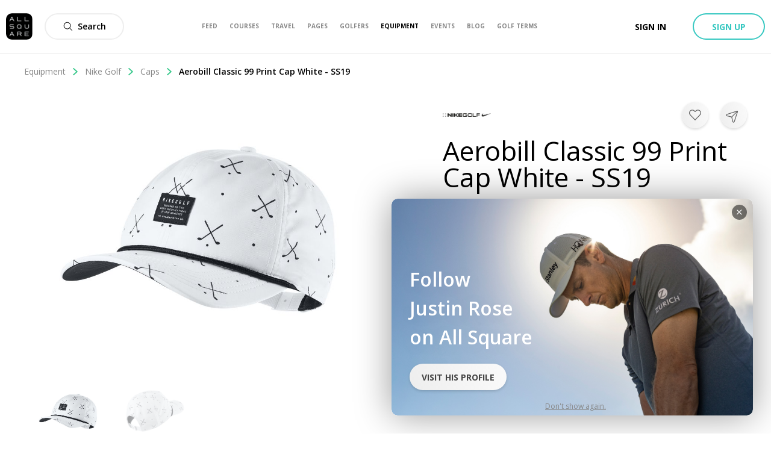

--- FILE ---
content_type: text/css; charset=UTF-8
request_url: https://www.allsquaregolf.com/_next/static/css/c3d7e2d1780cc8bd.css
body_size: 4076
content:
@-webkit-keyframes styles_as-animate-gradient__JfEWk{0%{background-position:93% 0}50%{background-position:0 100%}to{background-position:93% 0}}@keyframes styles_as-animate-gradient__JfEWk{0%{background-position:93% 0}50%{background-position:0 100%}to{background-position:93% 0}}.styles_headerAwareFullscreenContainer__rGv_8{position:relative;top:88px;width:100%;max-width:100%;height:calc(100vh - 88px)}@media(max-width:1024px){.styles_headerAwareFullscreenContainer__rGv_8{top:110px;height:calc(100vh - 55px)}}.styles_headerAwareContainer__vo65j{top:0;height:inherit;margin-top:88px;min-height:calc(100vh - 88px)}@media(max-width:1024px){.styles_headerAwareContainer__vo65j{margin-top:110px}}.styles_withSubheader__iYKtg{position:relative;top:143px;height:calc(100vh - 143px)}@media(max-width:1024px){.styles_withSubheader__iYKtg{top:220px;height:calc(100vh - 110px)}}@-webkit-keyframes styles_as-animate-gradient__gT7ih{0%{background-position:93% 0}50%{background-position:0 100%}to{background-position:93% 0}}@keyframes styles_as-animate-gradient__gT7ih{0%{background-position:93% 0}50%{background-position:0 100%}to{background-position:93% 0}}.styles_draggable__WwOVK{display:flex;margin:10px;border:1px solid #d1d5da;border-radius:5px;background-color:#fff;align-items:center}@-webkit-keyframes clubsPicker_as-animate-gradient__6aRIv{0%{background-position:93% 0}50%{background-position:0 100%}to{background-position:93% 0}}@keyframes clubsPicker_as-animate-gradient__6aRIv{0%{background-position:93% 0}50%{background-position:0 100%}to{background-position:93% 0}}.clubsPicker_addButtonWrapper__Dyb47{margin-top:10px}.clubsPicker_listItem__A_j9U{width:100%;position:relative}.clubsPicker_onResort__W7TL_{position:absolute;top:0;right:50px}@-webkit-keyframes row_as-animate-gradient__ZBH2j{0%{background-position:93% 0}50%{background-position:0 100%}to{background-position:93% 0}}@keyframes row_as-animate-gradient__ZBH2j{0%{background-position:93% 0}50%{background-position:0 100%}to{background-position:93% 0}}.row_row__K__Bs{padding:20px}@-webkit-keyframes labeledSwitchPicker_as-animate-gradient__lpS6x{0%{background-position:93% 0}50%{background-position:0 100%}to{background-position:93% 0}}@keyframes labeledSwitchPicker_as-animate-gradient__lpS6x{0%{background-position:93% 0}50%{background-position:0 100%}to{background-position:93% 0}}.labeledSwitchPicker_wrapper__Rmk2a{display:inline-flex;height:32px;border:1px solid #eee;border-radius:16px;align-items:center;padding:1px}.labeledSwitchPicker_label__SXzWu{cursor:pointer;text-align:center;text-transform:uppercase;line-height:28px;padding:0 16px}.labeledSwitchPicker_option__u_aLf{flex:1 1;height:28px;color:#888;border-radius:15px;font-size:12px;font-weight:700}.labeledSwitchPicker_option_active__YaqS0{color:#fff;background:#37c8c1;background:linear-gradient(250deg,#37c8c1,#37c88b);background-origin:border-box;filter:"progid:DXImageTransform.Microsoft.gradient( startColorstr='#37c8c1', endColorstr='#37c88b',GradientType=1 )"}@-webkit-keyframes visibility_as-animate-gradient__Us4l9{0%{background-position:93% 0}50%{background-position:0 100%}to{background-position:93% 0}}@keyframes visibility_as-animate-gradient__Us4l9{0%{background-position:93% 0}50%{background-position:0 100%}to{background-position:93% 0}}.visibility_wrapper__OAw9Y{height:100px;border-bottom:1px solid #eee}.visibility_fieldWrapper__WyuQ1{display:flex;justify-content:space-between}.visibility_label__EEuTy{margin-bottom:15px;display:block}.visibility_picker__d3Vgb{font-size:16px}@-webkit-keyframes styles_as-animate-gradient__TeFy_{0%{background-position:93% 0}50%{background-position:0 100%}to{background-position:93% 0}}@keyframes styles_as-animate-gradient__TeFy_{0%{background-position:93% 0}50%{background-position:0 100%}to{background-position:93% 0}}.styles_dateRow__m7h95{display:flex;position:relative;align-items:center;margin:10px 0}.styles_dateField__W0NZ0{margin-right:10px}.styles_input__9DZkQ{margin-top:0;margin-bottom:0}@-webkit-keyframes title_as-animate-gradient__q5_0B{0%{background-position:93% 0}50%{background-position:0 100%}to{background-position:93% 0}}@keyframes title_as-animate-gradient__q5_0B{0%{background-position:93% 0}50%{background-position:0 100%}to{background-position:93% 0}}.title_input__VG_YT{width:100%}@-webkit-keyframes draggableInput_as-animate-gradient__y0F79{0%{background-position:93% 0}50%{background-position:0 100%}to{background-position:93% 0}}@keyframes draggableInput_as-animate-gradient__y0F79{0%{background-position:93% 0}50%{background-position:0 100%}to{background-position:93% 0}}.draggableInput_draggableWrapper__BAw3p{position:relative;display:inline-block;width:100%;padding-bottom:60%}.draggableInput_fileInput__84mSM{position:absolute;z-index:2;top:0;left:0;width:100%;height:100%;opacity:0;cursor:pointer}.draggableInput_dropzone__BA5a9{position:absolute;z-index:1;top:0;left:0;display:flex;flex-direction:column;width:100%;height:100%;padding:5px;border:2px dashed #37c8c1;border-radius:3px;background-color:#f3fdfb;justify-content:center}.draggableInput_dropzone_hover__dThC6{border:1px solid #37c88b;background:#fafafa}.draggableInput_dropzoneIconWrapper__KrUHe{display:flex;font-size:16px;justify-content:center}.draggableInput_dropzoneIcon__gndEi{width:20px;height:20px;margin-right:5px;fill:#37c88b}.draggableInput_dropzoneTitle__6ER4l{margin-top:10px;text-align:center;color:#37c88b;background:linear-gradient(270deg,#29948f,#37c88b);background-clip:text;-webkit-background-clip:text;-webkit-text-fill-color:transparent;font-size:14px;font-weight:700}@-webkit-keyframes imagePickerPreview_as-animate-gradient__4ALB_{0%{background-position:93% 0}50%{background-position:0 100%}to{background-position:93% 0}}@keyframes imagePickerPreview_as-animate-gradient__4ALB_{0%{background-position:93% 0}50%{background-position:0 100%}to{background-position:93% 0}}.imagePickerPreview_wrapper__xKQGQ{position:relative;display:inline-block;width:100%;padding-bottom:60%}.imagePickerPreview_picture__YKEmO{position:absolute;top:0;left:0;width:100%;height:100%;border:1px solid #eee;border-radius:3px;-o-object-fit:cover;object-fit:cover}.imagePickerPreview_hoverOverlay__HA5ay{position:absolute;top:0;left:0;display:flex;width:100%;height:100%;justify-content:flex-end}.imagePickerPreview_pictureIcon__Tp6G0{width:16px;height:16px}.imagePickerPreview_button__RI3yu{margin:5px;padding:6px;border-radius:50%;height:-webkit-fit-content;height:-moz-fit-content;height:fit-content;background-color:rgba(0,0,0,.5);display:flex;align-items:center}@-webkit-keyframes styles_as-animate-gradient__gdlfz{0%{background-position:93% 0}50%{background-position:0 100%}to{background-position:93% 0}}@keyframes styles_as-animate-gradient__gdlfz{0%{background-position:93% 0}50%{background-position:0 100%}to{background-position:93% 0}}.styles_wrapper__9pkUi{border-bottom:1px solid #eee}.styles_imagePicker__XSWkD{max-width:50%;margin-top:10px}.styles_errorMessage__5D1nB{margin-top:10px;color:#e74c3c}@-webkit-keyframes fee_as-animate-gradient__MHYbu{0%{background-position:93% 0}50%{background-position:0 100%}to{background-position:93% 0}}@keyframes fee_as-animate-gradient__MHYbu{0%{background-position:93% 0}50%{background-position:0 100%}to{background-position:93% 0}}.fee_row__wgVE_{border-bottom:1px solid #eee}.fee_list__Z5GAI{margin-top:10px;margin-bottom:0;list-style-type:none}.fee_item__dAAuH{margin-bottom:30px}.fee_itemFields__Y_Qpg{display:flex}.fee_removeButton__wDM8c{float:right}.fee_titleField__31VI0{width:45%;max-width:45%;margin-right:10px}@media only screen and (min-width:640px){.fee_titleField__31VI0{width:50%;max-width:50%}}.fee_priceField__eC0P7{width:18%;max-width:18%;margin-right:10px}@media only screen and (min-width:640px){.fee_priceField__eC0P7{width:23%;max-width:23%}}.fee_descriptionField__7OZxT{margin:20px 0}.fee_currencyField__1JdOI{width:32%}@media only screen and (min-width:640px){.fee_currencyField__1JdOI{width:24%}}@-webkit-keyframes organizerPicker_as-animate-gradient__bJTqC{0%{background-position:93% 0}50%{background-position:0 100%}to{background-position:93% 0}}@keyframes organizerPicker_as-animate-gradient__bJTqC{0%{background-position:93% 0}50%{background-position:0 100%}to{background-position:93% 0}}.organizerPicker_toggle__PeEYC{display:flex;width:100%;font-size:12px;font-weight:600;align-items:center;justify-content:space-between}.organizerPicker_toggle_enabled___Rjyr{padding:5px 10px;border:1px solid #eee;border-radius:10px;box-shadow:0 2px 4px 0 rgba(0,0,0,.03);cursor:pointer}.organizerPicker_toggle_enabled___Rjyr:hover{background-color:#eee}.organizerPicker_outsideHandler__eXUK1{position:absolute;z-index:40;overflow-y:scroll;-webkit-overflow-scrolling:touch;width:100%;max-height:225px;margin-top:10px;list-style-type:none;border-radius:0 0 10px 10px;background-color:#fff;box-shadow:0 2px 10px 0 rgba(0,0,0,.1)}.organizerPicker_itemName__VTrFN{padding-top:12px;overflow:hidden;white-space:nowrap;text-overflow:ellipsis}.organizerPicker_row__mgLXU{display:flex;font-size:12px;font-weight:600}.organizerPicker_row__mgLXU:hover{background-color:#f8f8f8}.organizerPicker_selectedName__dcxBy{width:90%;margin-right:5px;margin-left:0;overflow:hidden;white-space:nowrap;text-overflow:ellipsis}.organizerPicker_avatar__wZEhU{width:32px;height:32px;margin-right:10px;border-radius:25px}.organizerPicker_avatar_list___Tyru{margin-top:5px;margin-bottom:5px;margin-left:10px}.organizerPicker_dropdownIcon__HonEN{float:right;width:12px;height:12px;font-size:4px}@-webkit-keyframes organizer_as-animate-gradient__Zj0ie{0%{background-position:93% 0}50%{background-position:0 100%}to{background-position:93% 0}}@keyframes organizer_as-animate-gradient__Zj0ie{0%{background-position:93% 0}50%{background-position:0 100%}to{background-position:93% 0}}.organizer_row__0Ye_C{border-bottom:1px solid #eee}.organizer_label__DGaxC{display:block;margin-bottom:20px}.organizer_picker__zt0Xa{position:relative;width:100%}@-webkit-keyframes eventTypePicker_as-animate-gradient__6ClCI{0%{background-position:93% 0}50%{background-position:0 100%}to{background-position:93% 0}}@keyframes eventTypePicker_as-animate-gradient__6ClCI{0%{background-position:93% 0}50%{background-position:0 100%}to{background-position:93% 0}}.eventTypePicker_optionsWrapper__wro9a{display:flex;flex-wrap:wrap}.eventTypePicker_option__3KGeb{margin-right:10px;margin-top:10px}.eventTypePicker_optionClickable__CFkpb{display:flex;border-radius:16px;border:1px solid #aaa;justify-content:center;align-items:center;text-align:center;padding-left:10px;padding-right:10px;height:32px;white-space:nowrap;cursor:pointer}.eventTypePicker_optionName__5I8Qg{font-size:12px;font-weight:700;color:#666;text-transform:uppercase}.eventTypePicker_option_active__9GW72{border-radius:16px;border:1px solid #37c8c1}.eventTypePicker_option_active__9GW72 .eventTypePicker_optionClickable__CFkpb{height:30px;background:#f5fdfc;border:0}.eventTypePicker_option_active__9GW72 .eventTypePicker_optionName__5I8Qg{color:#000}.eventTypePicker_alert__L5u5B{width:100%}@-webkit-keyframes type_as-animate-gradient__uGI48{0%{background-position:93% 0}50%{background-position:0 100%}to{background-position:93% 0}}@keyframes type_as-animate-gradient__uGI48{0%{background-position:93% 0}50%{background-position:0 100%}to{background-position:93% 0}}.type_wrapper__g2eiT{border-bottom:1px solid #eee}@-webkit-keyframes eventForm_as-animate-gradient__J5TVH{0%{background-position:93% 0}50%{background-position:0 100%}to{background-position:93% 0}}@keyframes eventForm_as-animate-gradient__J5TVH{0%{background-position:93% 0}50%{background-position:0 100%}to{background-position:93% 0}}.eventForm_scrollable__blYz7{overflow-y:auto}.eventForm_buttonsRow___dxaj{padding:30px}.eventForm_createButton__XGj3K{width:100%}@-webkit-keyframes styles_as-animate-gradient__avYAK{0%{background-position:93% 0}50%{background-position:0 100%}to{background-position:93% 0}}@keyframes styles_as-animate-gradient__avYAK{0%{background-position:93% 0}50%{background-position:0 100%}to{background-position:93% 0}}.styles_eventCard__OrXIW{position:relative;display:flex;flex-direction:column;border-radius:10px;box-shadow:0 6px 14px 3px rgba(0,0,0,.05)}.styles_pictureAnchor__c13Z8:focus,.styles_pictureAnchor__c13Z8:hover,.styles_pictureAnchor__c13Z8:visited{text-decoration:none}.styles_picture__uxngI{width:100%;height:250px;border-top-left-radius:10px;border-top-right-radius:10px;background-color:#edebeb;-o-object-fit:cover;object-fit:cover}.styles_date__LrxpN{margin-top:10px;text-transform:uppercase;color:#888;font-size:14px;font-weight:600}.styles_content__EP5Jr{display:grid;padding:15px 15px 0}.styles_title__WQQQo{color:#000;font-size:18px;font-weight:600}.styles_club__6VhtK,.styles_title__WQQQo{overflow:hidden;white-space:nowrap;text-overflow:ellipsis}.styles_club__6VhtK{color:#888;font-size:16px}.styles_club__6VhtK>svg{width:15px;height:15px;margin-right:2px;fill:#444}.styles_footerWrapper__h577m{display:inline-grid;width:100%}.styles_footer__oYdF2{display:flex;min-width:0;margin-top:auto;padding:15px;align-items:center;justify-content:space-between}.styles_hostPicture__VBUs5{width:32px;height:32px;border-radius:32px;-o-object-fit:cover;object-fit:cover}.styles_hostPicture__border__ds1ld{border:1px solid #eee}.styles_hostText__74NGE{overflow:hidden;margin:0 10px;color:#666;font-size:14px;line-height:1.4;flex:1 1}.styles_hostText__74NGE>span{display:block;overflow:hidden;white-space:nowrap;text-overflow:ellipsis}.styles_hostName__qsSvv{color:#000;font-weight:600}@-webkit-keyframes styles_as-animate-gradient__m39IW{0%{background-position:93% 0}50%{background-position:0 100%}to{background-position:93% 0}}@keyframes styles_as-animate-gradient__m39IW{0%{background-position:93% 0}50%{background-position:0 100%}to{background-position:93% 0}}.styles_range__W8zjr{display:flex;flex-direction:column;margin:0 15px 10px}.styles_valuesRow__gQAda{display:flex;align-items:center;margin-bottom:10px;text-align:center}.styles_row__pLH_g{padding:0 8px}.styles_input__3QyND{display:flex;flex-direction:column;flex:1 1;font-size:14px;font-weight:600;padding:5px 16px;border:1px solid #eee;border-radius:9999px;margin-top:8px;width:100%;min-width:100px;text-align:center}.styles_valueLabel__c2lHX{color:#888;font-size:12px;font-weight:600;text-transform:uppercase}.styles_valueText__r_u_M{font-size:12px}.styles_rangeWrapper__oEjv3{margin:7px 14px}@-webkit-keyframes inlineResults_as-animate-gradient__DKycd{0%{background-position:93% 0}50%{background-position:0 100%}to{background-position:93% 0}}@keyframes inlineResults_as-animate-gradient__DKycd{0%{background-position:93% 0}50%{background-position:0 100%}to{background-position:93% 0}}.inlineResults_inputResult__VloTq{border-bottom:none!important}@-webkit-keyframes googlePredictionResult_as-animate-gradient__pTDPj{0%{background-position:93% 0}50%{background-position:0 100%}to{background-position:93% 0}}@keyframes googlePredictionResult_as-animate-gradient__pTDPj{0%{background-position:93% 0}50%{background-position:0 100%}to{background-position:93% 0}}.googlePredictionResult_row__xjcXP{padding:5px 10px;cursor:pointer;overflow:hidden;white-space:nowrap;text-overflow:ellipsis}.googlePredictionResult_row__xjcXP:hover{background-color:#eee}.googlePredictionResult_row__xjcXP:not(:last-child){border-bottom:1px solid #eee}.googlePredictionResult_locationIcon__BToxS{display:inline;width:12px;height:12px;margin-right:5px}.googlePredictionResult_namePart_matched__p2NRZ{font-weight:600}@-webkit-keyframes googlePredictionPickerInput_as-animate-gradient___cfh_{0%{background-position:93% 0}50%{background-position:0 100%}to{background-position:93% 0}}@keyframes googlePredictionPickerInput_as-animate-gradient___cfh_{0%{background-position:93% 0}50%{background-position:0 100%}to{background-position:93% 0}}.googlePredictionPickerInput_outsideHandler__BfB_R{position:relative}.googlePredictionPickerInput_selectedResult__il6db{display:flex;justify-content:space-between;border-bottom:1px solid #ddd}.googlePredictionPickerInput_selectedResultLeftPart__L5Qrt{display:flex;justify-content:flex-start;align-items:center}.googlePredictionPickerInput_selectedResultRightPart__q_SMU{display:flex;justify-content:flex-end;align-items:center;margin-right:10px}.googlePredictionPickerInput_selectedResultIcon__YnjeR{width:14px;height:14px}.googlePredictionPickerInput_selectedResultCloseIcon__cd6dd{width:10px;height:10px;cursor:pointer}.googlePredictionPickerInput_selectedResultCloseIcon__cd6dd:hover{fill:#000}.googlePredictionPickerInput_selectedResultText__4TPaL{font-size:16px;font-weight:600;color:var(--black);margin:0 0 0 5px}@-webkit-keyframes shared_as-animate-gradient__MoN6I{0%{background-position:93% 0}50%{background-position:0 100%}to{background-position:93% 0}}@keyframes shared_as-animate-gradient__MoN6I{0%{background-position:93% 0}50%{background-position:0 100%}to{background-position:93% 0}}.shared_mobileFiltersRow__9CcqX{display:flex;margin-top:20px;margin-left:20px;margin-right:20px;font-weight:400;justify-content:space-between}.shared_mobileFiltersLabel__sST3Y{display:flex;justify-content:flex-start;width:100%;font-size:16px}.shared_mobileFiltersCheckIcon__RKeaJ{display:inline-block;width:20px;height:20px;margin-right:10px;border:1px solid #aaa;border-radius:5px;fill:none}.shared_iconActive__RCJqX{fill:#37c88b}@-webkit-keyframes styles_as-animate-gradient__28qKs{0%{background-position:93% 0}50%{background-position:0 100%}to{background-position:93% 0}}@keyframes styles_as-animate-gradient__28qKs{0%{background-position:93% 0}50%{background-position:0 100%}to{background-position:93% 0}}.styles_wrapper__QTGMF{display:flex;flex-direction:column}.styles_title__PTGvw{display:flex;margin-top:9px;padding-left:20px;font-size:16px;font-weight:600;align-items:center}.styles_divider__GplUn{margin-top:15px;height:1px;width:89%;margin-left:auto;margin-right:auto;background-color:#eee}.styles_placeholder__nRvoT{margin-top:9px;height:26px;width:100%;padding-left:20px;font-size:16px;font-weight:600;display:flex;align-items:center}.styles_dropdownIcon__vise_{width:12px;height:12px;-o-object-fit:contain;object-fit:contain;margin-left:auto;margin-right:20px;fill:#666;transform:rotate(180deg);transition:all .1s ease-in-out}.styles_rangeSelector__RrDWe{margin:20px 15px 10px}.styles_toggleLabel__1__vy{display:flex;text-transform:capitalize;font-weight:600}.styles_searchWrapper__mbFuN{margin:0 20px}@-webkit-keyframes content_as-animate-gradient__GPk0l{0%{background-position:93% 0}50%{background-position:0 100%}to{background-position:93% 0}}@keyframes content_as-animate-gradient__GPk0l{0%{background-position:93% 0}50%{background-position:0 100%}to{background-position:93% 0}}.content_mobileFiltersWrapper__tYDXE{display:flex;flex-direction:column;position:absolute;top:0;right:0;bottom:0;left:0}.content_mobileFiltersContent__LrPwD{display:flex;overflow:scroll;flex:1 1;flex-direction:column;width:100%;max-width:500px}.content_footer__MLkzK{display:flex}.content_applyButton__77RAH{flex:1 1;margin:15px 20px}@-webkit-keyframes styles_as-animate-gradient__7uy3j{0%{background-position:93% 0}50%{background-position:0 100%}to{background-position:93% 0}}@keyframes styles_as-animate-gradient__7uy3j{0%{background-position:93% 0}50%{background-position:0 100%}to{background-position:93% 0}}.styles_mobileFilters__MX0bV{height:100%;max-height:100%!important}.styles_title__43q5H{margin-right:20px;color:#666;font-weight:600}@media(max-width:1024px){.styles_title__43q5H{margin-right:10px;color:#000;font-weight:400}}.styles_icon__0cPNz{width:18px;height:18px;-o-object-fit:contain;object-fit:contain}.styles_showFiltersButton__TZdyp{font-size:16px;display:none;align-items:center}@media(max-width:1024px){.styles_showFiltersButton__TZdyp{display:flex}}@-webkit-keyframes styles_as-animate-gradient__mfK29{0%{background-position:93% 0}50%{background-position:0 100%}to{background-position:93% 0}}@keyframes styles_as-animate-gradient__mfK29{0%{background-position:93% 0}50%{background-position:0 100%}to{background-position:93% 0}}.styles_filterableDropdownWrapper__6lqWw{position:relative;display:inline-block}.styles_outsideHandler__r62DW{margin-right:15px;position:relative}.styles_outsideHandlerSelected__1eVGe{border-radius:16px;border:1px solid #37c8c1}.styles_outsideHandlerSelected__1eVGe .styles_as-button__iamK8{background:#f5fdfc}.styles_filterableDropdown__qepUB{min-width:-webkit-fit-content;min-width:-moz-fit-content;min-width:fit-content;max-width:300px}.styles_filterableDropdownIcon__EZICT{width:8px;height:8px;margin-left:20px}.styles_valueContainer__QpV2A{display:flex;align-items:center}.styles_cancelIcon__v43He{width:18px;height:18px;margin-left:8px;background-color:#eaeaea;padding:3px;box-sizing:border-box;border-radius:24px}@-webkit-keyframes styles_as-animate-gradient__rSjjx{0%{background-position:93% 0}50%{background-position:0 100%}to{background-position:93% 0}}@keyframes styles_as-animate-gradient__rSjjx{0%{background-position:93% 0}50%{background-position:0 100%}to{background-position:93% 0}}.styles_selectableItem__xoe13{display:flex;padding:10px 70px 10px 15px;white-space:nowrap;font-size:14px;font-weight:600;align-items:center;color:#666}.styles_selectableItem__xoe13:hover{cursor:pointer;color:#000;background-color:#eee}.styles_selectableItem_disabled__3xbN3{color:#aaa}.styles_iconWrapper__Y9BX5{display:flex;width:20px;height:20px;margin-right:15px;padding:3px;border-radius:4px;align-items:center;justify-content:center;border:1px solid #666}.styles_iconWrapper_disabled__qhQcs{border:1px solid #eee}.styles_icon__gaOWP{fill:#37c88b}@-webkit-keyframes filterListFooter_as-animate-gradient__gW8_a{0%{background-position:93% 0}50%{background-position:0 100%}to{background-position:93% 0}}@keyframes filterListFooter_as-animate-gradient__gW8_a{0%{background-position:93% 0}50%{background-position:0 100%}to{background-position:93% 0}}.filterListFooter_wrapper__43bKm{margin:10px 15px 0}.filterListFooter_separator__lJ2bP{margin-bottom:10px;height:1px;background-color:#eee}.filterListFooter_buttonsRow__R_U_7{display:flex;align-items:center}.filterListFooter_resetButtonWrapper__i2c5_{flex:1 1}.filterListFooter_button__w0A0W{font-size:14px;text-transform:unset;font-weight:600}@-webkit-keyframes styles_as-animate-gradient__E2IJs{0%{background-position:93% 0}50%{background-position:0 100%}to{background-position:93% 0}}@keyframes styles_as-animate-gradient__E2IJs{0%{background-position:93% 0}50%{background-position:0 100%}to{background-position:93% 0}}.styles_rangeValue__DixBW{font-weight:700;margin:0 3px}.styles_rangeUnit__nI6NW{font-size:12px;background-image:linear-gradient(245.57deg,#37c8c1 15.62%,#37c88b 79.83%);background-clip:text;-webkit-background-clip:text;color:transparent}.styles_rangeArrow__Nk6NQ{width:8px;height:8px;-o-object-fit:contain;object-fit:contain;margin:0 5px}.styles_searchIcon__K5ua8{width:10px;height:10px;margin:0 5px}.styles_searchValue__SNKhD{font-size:12px;font-weight:700}@-webkit-keyframes search-filter_as-animate-gradient__HcAjP{0%{background-position:93% 0}50%{background-position:0 100%}to{background-position:93% 0}}@keyframes search-filter_as-animate-gradient__HcAjP{0%{background-position:93% 0}50%{background-position:0 100%}to{background-position:93% 0}}.search-filter_searchWrapper__lMe0g{margin-bottom:10px;margin-left:10px;margin-right:10px;position:relative;flex-direction:column;overflow:auto;width:22em}@-webkit-keyframes component_as-animate-gradient__HFLgj{0%{background-position:93% 0}50%{background-position:0 100%}to{background-position:93% 0}}@keyframes component_as-animate-gradient__HFLgj{0%{background-position:93% 0}50%{background-position:0 100%}to{background-position:93% 0}}.component_button__4L2eC{text-transform:uppercase}.component_webFilters__dzaJn{display:flex;margin-top:40px;padding:0}.component_clearAll__gQ_XH{padding:8px;font-weight:700;text-transform:uppercase}